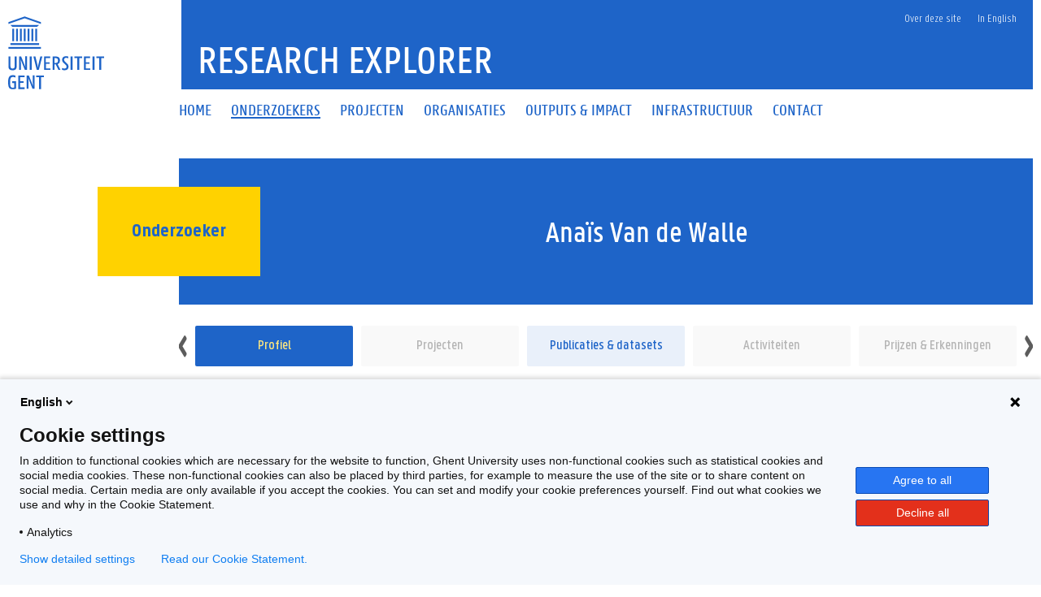

--- FILE ---
content_type: text/html;charset=UTF-8
request_url: https://research.ugent.be/web/person/anais-van-de-walle-0/nl
body_size: 6315
content:
<!doctype html>
<html lang="nl" xmlns="http://www.w3.org/1999/xhtml" xmlns:wicket="https://wicket.apache.org/dtds.data/wicket-9.xsd">
<head><link rel="stylesheet" type="text/css" href="../../wicket/resource/be.ugent.komodo.huisstijl.HuisstijlRoot/static/css/bundle-ver-ED8D8FEC643810EE29AC20B122A4E469.css" nonce="15YeBQiquBtRPBbr9eF5H5y_" />

<style id="be-ugent-komodo-web-wicket-components-PopoverIconPanel-0">
/*<![CDATA[*/

.popover-icon {
cursor: pointer;
}

/*]]>*/
</style>

<meta charset="UTF-8">
<meta name="theme-color" content="#1E64C8"/>
<link rel="manifest" href="../../../manifest.json">
<meta name="msapplication-TileColor" content="#ffffff" />
<link rel="preload" as="font" href="/web/wicket/resource/be.ugent.komodo.huisstijl.HuisstijlRoot/static/fonts/panno/ugentpannotext-semilight-web.woff" type="font/woff" crossorigin="">
<link rel="preload" as="font" href="/web/wicket/resource/be.ugent.komodo.huisstijl.HuisstijlRoot/static/fonts/panno/ugentpannotext-semibold-web.woff" type="font/woff" crossorigin="">
<link rel="preload" as="font" href="/web/wicket/resource/be.ugent.komodo.huisstijl.HuisstijlRoot/static/fonts/panno/ugentpannotext-normal-web.woff" type="font/woff" crossorigin="">
<link rel="preload" as="font" href="/web/wicket/resource/be.ugent.komodo.huisstijl.HuisstijlRoot/static/fonts/panno/ugentpannotext-medium-web.woff" type="font/woff" crossorigin="">
<link rel="preload" as="font" href="/web/wicket/resource/be.ugent.komodo.huisstijl.HuisstijlRoot/static/fonts/panno/PannoTextLight.woff2" type="font/woff2" crossorigin="">
<link rel="preload" as="font" href="/web/wicket/resource/be.ugent.komodo.huisstijl.HuisstijlRoot/static/fonts/panno/PannoTextMedium.woff2" type="font/woff2" crossorigin="">
<link rel="preload" as="font" href="/web/wicket/resource/be.ugent.komodo.huisstijl.HuisstijlRoot/static/fonts/panno/PannoTextBold.woff2" type="font/woff2" crossorigin="">
<link rel="preload" as="font" href="/web/wicket/resource/be.ugent.komodo.huisstijl.HuisstijlRoot/static/fonts/panno/PannoTextSemiBold.woff2" type="font/woff2" crossorigin="">
<link rel="preload" as="font" href="/web/wicket/resource/be.ugent.komodo.huisstijl.HuisstijlRoot/static/fonts/panno/PannoTextNormal.woff2" type="font/woff2" crossorigin="">
<link rel="preload" as="font" href="/web/wicket/resource/be.ugent.komodo.web.wicket.components.fa5.FontAwesome5/webfonts/fa-solid-900.woff2" type="font/woff2" crossorigin="">
<link rel="preload" as="font" href="/web/wicket/resource/be.ugent.komodo.web.wicket.components.fa5.FontAwesome5/webfonts/fa-regular-400.woff2" type="font/woff2" crossorigin="">
<link rel="preload" as="font" href="/web/wicket/resource/be.ugent.komodo.web.wicket.components.fa5.FontAwesome5/webfonts/fa-brands-400.woff2" type="font/woff2" crossorigin="">
<link rel="preconnect" href="https://ugent.containers.piwik.pro">
<meta name="description" content="Research Explorer - Onderzoeksprofiel van Anaïs Van de Walle" id="id2"/>

<title>Research Explorer - Onderzoeksprofiel van Anaïs Van de Walle</title>
<link rel="canonical" href="https://research.ugent.be/web/person/anais-van-de-walle-0/nl"/>
<link rel="alternate" hreflang="x-default" href="https://research.ugent.be/web/person/anais-van-de-walle-0/en"/>
<link rel="alternate" hreflang="nl" href="https://research.ugent.be/web/person/anais-van-de-walle-0/nl"/>
<link rel="alternate" hreflang="en" href="https://research.ugent.be/web/person/anais-van-de-walle-0/en"/>
<meta property="og:title" content="Onderzoeksprofiel van Anaïs Van de Walle"/>
<meta property="og:url" content="https://research.ugent.be/web/person/anais-van-de-walle-0/nl"/>
<meta property="og:type" content="website" />
<meta property="og:image" content="https://research.ugent.be/web/wicket/resource/be.ugent.komodo.huisstijl.HuisstijlRoot/static/images/logo-ugent-ver-1655803528000.svg">
<meta property="og:image:type" content="image/svg+xml">
<meta property="og:image:width" content="118">
<meta property="og:image:height" content="85">
<meta property="og:description" content="Research Explorer - Onderzoeksprofiel van Anaïs Van de Walle"/>
<meta property="og:locale" content="nl"/>
<meta name="viewport" content="width=device-width, initial-scale=1">
<link rel="stylesheet" type="text/css" href="../../wicket/resource/be.ugent.komodo.huisstijl.HuisstijlRoot/static/fonts/panno/panno-combined-ver-8F96B6B5211602E2BCD3890B525AEF7A.css" nonce="15YeBQiquBtRPBbr9eF5H5y_" />
<link rel="stylesheet" type="text/css" href="../../wicket/resource/be.ugent.komodo.web.wicket.components.fa5.FontAwesome5/css/fonts-ver-3553FB5BC201C4F0D04C68E801A31A04.css" nonce="15YeBQiquBtRPBbr9eF5H5y_" />
<meta name="REST" content="/rest" />
<meta name="google-site-verification" content="_pAZrAM1L3wALsgSu09inLI1HN-BqHdKLYMc-i909iY" />
<meta name="Content-Type" content="text/html; charset=UTF-8" />
<meta name="X-UA-Compatible" content="IE=edge" />
<link rel="stylesheet" type="text/css" href="../../wicket/resource/be.ugent.komodo.web.Root/css/print-ver-B629A8C24F3A116923C979A6D5A812DD.css" media="print" nonce="15YeBQiquBtRPBbr9eF5H5y_" />
<link rel="shortcut icon" href="../../static/favicon-ver-996E03E709DA42CD73657E8EC1E97CA0.ico" type="image/x-icon" sizes="16x16 32x32"/>
<link rel="icon" href="../../static/favicon-16x16-ver-AC6FA1A70638DE392B5CBA7F0281FEF8.png" type="image/x-icon" sizes="16x16"/>
<link rel="icon" href="../../static/favicon-32x32-ver-DDDDC69E76F2355896CD8F5DAADCD60C.png" type="image/x-icon" sizes="32x32"/>
<link rel="icon" href="../../static/favicon-96x96-ver-EE633C48F53416637506FEA28DBCCF18.png" type="image/x-icon" sizes="96x96"/>
<link rel="icon" href="../../static/favicon-192x192-ver-D1022352BF698DC81E03F7F32908016C.png" type="image/x-icon" sizes="192x192"/>
<link rel="icon" href="../../static/favicon-48x48-ver-842B8583E41B7A937A2425AF2BC576D5.png" type="image/x-icon" sizes="48x48"/>
<link rel="apple-touch-icon" href="../../static/favicon-57x57-ver-4DEFD49A9C96D70B89370487328B5D45.png" sizes="57x57"/>
<link rel="apple-touch-icon" href="../../static/favicon-60x60-ver-C4BB265C1B3862112C035D003B94D7FE.png" sizes="60x60"/>
<link rel="apple-touch-icon" href="../../static/favicon-72x72-ver-12B02AB560C97E319B250593C274AB77.png" sizes="72x72"/>
<link rel="apple-touch-icon" href="../../static/favicon-76x76-ver-45ACEDE77B767811977D3117FD3C151F.png" sizes="76x76"/>
<link rel="apple-touch-icon" href="../../static/favicon-114x144-ver-2D5BECDF0581A81025FCEE69C7BA2A9D.png" sizes="114x114"/>
<link rel="apple-touch-icon" href="../../static/favicon-120x120-ver-10CA18D52AD29E67B7EBCDEF5B6E819E.png" sizes="120x120"/>
<link rel="apple-touch-icon" href="../../static/favicon-144x144-ver-5E4465171728D08F4FFFCF925D1A2A78.png" sizes="144x144"/>
<link rel="apple-touch-icon" href="../../static/favicon-152x152-ver-F70B5728A552CB075B3DFFFCF0144CD7.png" sizes="152x152"/>
<link rel="apple-touch-icon" href="../../static/favicon-180x180-ver-629629542DA78D05BC571DF58EFDB1DA.png" sizes="180x180"/>
<meta name="msapplication-TileImage" content="/web/static/ms-icon-144x144.png" />
</head>
<body class="overruled">
<script nonce="15YeBQiquBtRPBbr9eF5H5y_" type="text/javascript">/*<![CDATA[*/ 
(function(window, document, dataLayerName, id) {
window[dataLayerName]=window[dataLayerName]||[],window[dataLayerName].push({start:(new Date).getTime(),event:"stg.start"});var scripts=document.getElementsByTagName('script')[0],tags=document.createElement('script');
function stgCreateCookie(a,b,c){var d="";if(c){var e=new Date;e.setTime(e.getTime()+24*c*60*60*1e3),d="; expires="+e.toUTCString()}document.cookie=a+"="+b+d+"; path=/"}
var isStgDebug=(window.location.href.match("stg_debug")||document.cookie.match("stg_debug"))&&!window.location.href.match("stg_disable_debug");stgCreateCookie("stg_debug",isStgDebug?1:"",isStgDebug?14:-1);
var qP=[];dataLayerName!=="dataLayer"&&qP.push("data_layer_name="+dataLayerName),isStgDebug&&qP.push("stg_debug");var qPString=qP.length>0?("?"+qP.join("&")):"";
tags.async=!0,tags.src="https://ugent.containers.piwik.pro/"+id+".js"+qPString,scripts.parentNode.insertBefore(tags,scripts);
!function(a,n,i){a[n]=a[n]||{};for(var c=0;c<i.length;c++)!function(i){a[n][i]=a[n][i]||{},a[n][i].api=a[n][i].api||function(){var a=[].slice.call(arguments,0);"string"==typeof a[0]&&window[dataLayerName].push({event:n+"."+i+":"+a[0],parameters:[].slice.call(arguments,1)})}}(i[c])}(window,"ppms",["tm","cm"]);
})(window, document, 'dataLayer', '270633cf-0da7-4306-aab9-231c50ea93ad');
 /*]]>*/</script>
<div id="ppms_cm_privacy_settings" class="ppms_cm_privacy_settings_widget" data-editor-centralize="true" data-main-container="true" data-root="true"><div class='ppms_cm_privacy_settings_widget_content' data-disable-select='true' id='ppms-48eff3d4-6529-4d1e-a0b0-8c2f92f81127'><h1 class='ppms_cm_privacy_settings_form_link_header' id='ppms_cm_privacy_settings_form_link_header_id'></h1><p class='ppms_cm_privacy_settings_form_link_text' id='ppms_cm_privacy_settings_form_link_text_id'></p><button class='ppms_cm_privacy_settings_button_show' id='ppms_cm_privacy_settings_button'>Instellingen beheren</button></div></div>


<div id="topBerichtenSuperContainer" class="robots-nocontent">
<div data-nosnippet="data-nosnippet" id="berichtContainer" class="robots-nocontent ugent-style"></div>
</div>
<div class="fluid-container">
<div class="row">
<header class="pageheader col-xs-12 ">
<nav class="navbar navbar-default">
<div class="row">
<div class="navbar-header col-xs-12 col-sm-2">
<div class="page-logo">
<a class="link" target="_blank" href="http://ugent.be"> <img alt="Universiteit Gent" src="../../wicket/resource/be.ugent.komodo.huisstijl.HuisstijlRoot/static/images/logo-ugent-ver-6E7F2021F3F25B58E0326F793DB07D14.svg">
</a>
</div>
 <a href="#" class="navbar-toggle collapsed" data-toggle="collapse" data-target="#navbar" aria-expanded="false" aria-controls="navbar" role="button"> <span class=""> MENU
</span>
<div class="block">
<span class="icon-bar"> </span> <span class="icon-bar"> </span> <span class="icon-bar"> </span>
</div>
</a>
</div>
<div id="navbar" class="collapse navbar-collapse col-sm-10" role="navigation">

<div class="row menu">
<div class="col-xs-12">
<div class="bg-primary spacer">
<div class="row">
<div class="col-xs-12">
<ul class="nav-tertiary nav navbar-nav navbar-right">
<li>  </li>
<li style="position: relative"><a href="https://onderzoektips.ugent.be/nl/tips/00001895/" class="" target="_blank"> Over deze site
</a></li>

<li class="last-child"><a href="https://research.ugent.be/web/person/anais-van-de-walle-0/en" class=""> In English
</a></li>
</ul>
</div>
</div>
</div>
</div>
</div>
<div class="row menu">
<div class="col-xs-12">
<ul class="nav-primary nav navbar-nav">
<li>
<a id="id4" href="../../home/nl" class="" onclick="if(!$(this).hasClass(&#039;disabled&#039;)){$(this).addClass(&#039;is-loading&#039;)};">
<span>Home</span>
</a>
</li><li class="active">
<a id="id5" href="../../search-person/nl" class="" onclick="if(!$(this).hasClass(&#039;disabled&#039;)){$(this).addClass(&#039;is-loading&#039;)};">
<span>Onderzoekers</span>
</a>
</li><li>
<a id="id6" href="../../search-project/nl" class="" onclick="if(!$(this).hasClass(&#039;disabled&#039;)){$(this).addClass(&#039;is-loading&#039;)};">
<span>Projecten</span>
</a>
</li><li>
<a id="id7" href="../../search-organisation/nl" class="" onclick="if(!$(this).hasClass(&#039;disabled&#039;)){$(this).addClass(&#039;is-loading&#039;)};">
<span>Organisaties</span>
</a>
</li><li>
<a id="id8" href="../../outputsimpact/nl" class="" onclick="if(!$(this).hasClass(&#039;disabled&#039;)){$(this).addClass(&#039;is-loading&#039;)};">
<span>Outputs &amp; Impact</span>
</a>
</li><li>
<a id="id9" href="../../search-infrastructure/nl" class="" onclick="if(!$(this).hasClass(&#039;disabled&#039;)){$(this).addClass(&#039;is-loading&#039;)};">
<span>Infrastructuur</span>
</a>
</li><li>
<a id="ida" href="../../contact/nl" class="" onclick="if(!$(this).hasClass(&#039;disabled&#039;)){$(this).addClass(&#039;is-loading&#039;)};">
<span>Contact</span>
</a>
</li>
</ul>
</div>
</div>
</div>
</div>
</nav>
<div class="row">
<div class="col-xs-12 col-sm-6 col-sm-offset-2 branding-container">
<a id="idb" href="../../home/nl" class="" onclick="if(!$(this).hasClass(&#039;disabled&#039;)){$(this).addClass(&#039;is-loading&#039;)};">
<div class="site-title">Research Explorer</div>
</a>
</div>
</div>
</header>
</div>
</div>
<div class="fluid-container">
<noscript>
<div data-nosnippet="data-nosnippet" class="alert alert-warning robots-nocontent" role="alert">
Uw browser ondersteunt geen JavaScript of JavaScript is niet ingeschakeld. Zonder JavaScript kan sommige functionaliteit van deze webapplicatie uitgeschakeld zijn of foutmeldingen veroorzaken. Raadpleeg om JavaScript in te schakelen de handleiding van uw browser of contacteer uw systeembeheerder.
</div>
</noscript>
<div data-nosnippet="data-nosnippet" class="robots-nocontent" role="alert" id="idc">
<a name="idd" id="idd"></a>
<ul class="feedbackul list-unstyled mb-0 w-100">

</ul>

</div>


<div class="margin-bottom-gl">
<span>
<div class="row margin-bottom-sm" style="margin-left: 0px; margin-right: 0px;" title="Anaïs Van de Walle">
<div class="col-sm-2"></div>
<div class="titlecontainer col-sm-10">
<div class="centered-element">
<div>
<h2 class="panno-bold">Onderzoeker</h2>
</div>
</div>
<div class="title">
<h1 class="text-white three-lines">Anaïs Van de Walle</h1>
</div>
</div>
</div>
</span>
<div class="row margin-top-lg margin-bottom-sm no-gutters">
<div class="col-sm-2" style="padding: 0px;"></div>
<div class="col-sm-10" style="padding: 0px;">
<span>
<div class="tiny-slider-container" id="id1">
<div class="tiny-slider">
<div class="slider-item">
<a class="disable-loading really-too-many-links disabled" href="#" disabled="disabled" rel="nofollow" name="this-page" title="Profiel">
<div class="two-lines">Profiel</div>
</a>
</div><div class="slider-item">
<a class="disable-loading really-too-many-links inactive" href="#" disabled="disabled" rel="nofollow" title="Projecten" data-count="0">
<div class="two-lines">Projecten</div>
</a>
</div><div class="slider-item">
<a class="disable-loading really-too-many-links" href="./publications/nl" id="ide" onclick="if(!$(this).hasClass(&#039;disabled&#039;)){$(this).addClass(&#039;is-loading&#039;)};" title="Publicaties &amp; datasets" data-count="1">
<div class="two-lines">Publicaties &amp; datasets</div>
</a>
</div><div class="slider-item">
<a class="disable-loading really-too-many-links inactive" href="#" disabled="disabled" rel="nofollow" title="Activiteiten" data-count="0">
<div class="two-lines">Activiteiten</div>
</a>
</div><div class="slider-item">
<a class="disable-loading really-too-many-links inactive" href="#" disabled="disabled" rel="nofollow" title="Prijzen &amp; Erkenningen" data-count="0">
<div class="two-lines">Prijzen &amp; Erkenningen</div>
</a>
</div><div class="slider-item">
<a class="disable-loading really-too-many-links inactive" href="#" disabled="disabled" rel="nofollow" title="Octrooien" data-count="0">
<div class="two-lines">Octrooien</div>
</a>
</div>
</div>
<ul class="tiny-slider-custom-controls" aria-label="Carousel Navigation" tabindex="0">
<li class="prev" data-controls="prev" aria-controls="customize" tabindex="-1">
<i class="fas fa-angle-left"></i>
</li>
<li class="next" data-controls="next" aria-controls="customize" tabindex="-1">
<i class="fas fa-angle-right"></i>
</li>
</ul>
</div>
</span>
</div>
</div>
<div class="row" style="margin: 1.5em 0 0 0;" id="idf">
<div class="col-sm-2"></div>
<div class="col-sm-10" style="padding: 0;">
<div data-nosnippet="data-nosnippet" class="alert-warning" style="padding: 1em 2em; margin: 0;">
<div style="width: 48px; display: inline-block;">
<i style="color: RGB(138,109,59); font-size: 32px; width: 32px; height: 32px; text-align: center;" class="fas fa-exclamation-triangle"></i>
</div>
Deze persoon heeft niet langer een onderzoeksaffiliatie met Universiteit Gent.
</div>
</div>
</div>
<div class="main-detail row margin-bottom-gl margin-top-lg no-gutters" id="id10">
<div class="col-sm-2">
</div>
<div class="col-sm-5">
<div class="margin-bottom-gl" style="margin-left: 2em;">
<div class="detailblokje" id="id11">
<div style="width: 48px;">
<div style=" display: inline-block;">
<i style="font-size: 32px; width: 32px; height: 32px; text-align: center; color: #a6ce39;" class="fab fa-orcid"></i>
</div>
</div>
<div data-nosnippet="data-nosnippet" class="text-gray" id="id12">
Niet beschikbaar
</div>

</div>
<div class="detailblokje" id="id13">
<div style="width: 48px;">
<div>
<img alt="biblio" width="32" height="32" id="id14" src="/resources/Icon64_BoekenToren-no-bkgd.png">
</div>
</div>
<a class="too-many-links" href="https://biblio.ugent.be/person/802001949130" target="_blank" id="id15">
<span class="normal">
Volledige bibliografie
</span>
</a>
</div>
<div class="detailblokje" id="id16">
<div style="width: 48px;">
<div style=" display: inline-block;">
<i style="font-size: 32px; width: 32px; height: 32px; text-align: center;" class="text-blue fas fa-envelope"></i>
</div>
</div>
<span class="normal">
<a class="too-many-links" href="#">
<span class="normal" id="id3">
Toon e-mailadres
</span>
</a>
</span>
</div>



</div>


</div>
<div class="col-sm-5">
<div class="margin-bottom-gl" id="id17">
<div class="header-5 margin-bottom-md">
Onderzoeksdisciplines
</div>
<ul style="margin-left: 2em;">
<li>
<div class="header-6">Natural sciences</div>
<ul style="margin-left: 1em;">
<li>
<span class="normal" data-code="010610">Plant biology</span>
<sup><span class="text-blue" style="margin-left: .2em">
<span class="popover-icon">
<span tabindex="0" data-placement="top" data-toggle="popover" data-html="true" class="fas fa-info-circle" data-content="&lt;div class=&#039;panno-bold&#039;&gt;Omschrijving&lt;/div&gt;&lt;div style=&quot;font-style: italic;&quot;&gt;Plant biology is the discipline that deals with the study of plants, including their structure, evolution, classification and distribution and how they interact with their ecosystems.&lt;/div&gt;&lt;br&gt;&lt;div class=&#039;panno-bold&#039;&gt;Classificatie&lt;/div&gt;01 - Natural sciences&lt;br&gt;0106 - Biological sciences" data-trigger="focus"></span>
</span>
</span></sup>
</li>
</ul>
</li><li>
<div class="header-6">Agricultural and food sciences</div>
<ul style="margin-left: 1em;">
<li>
<span class="normal" data-code="040102">Agricultural plant production</span>
<sup><span class="text-blue" style="margin-left: .2em">
<span class="popover-icon">
<span tabindex="0" data-placement="top" data-toggle="popover" data-html="true" class="fas fa-info-circle" data-content="&lt;div class=&#039;panno-bold&#039;&gt;Omschrijving&lt;/div&gt;&lt;div style=&quot;font-style: italic;&quot;&gt;Agricultural plant production is the discipline investigating the principles and technology of growing crops for use as human or animal food. &lt;/div&gt;&lt;br&gt;&lt;div class=&#039;panno-bold&#039;&gt;Classificatie&lt;/div&gt;04 - Agricultural and food sciences&lt;br&gt;0401 - Agriculture, forestry, fisheries and allied sciences" data-trigger="focus"></span>
</span>
</span></sup>
</li><li>
<span class="normal" data-code="040108">Horticultural production</span>
<sup><span class="text-blue" style="margin-left: .2em">
<span class="popover-icon">
<span tabindex="0" data-placement="top" data-toggle="popover" data-html="true" class="fas fa-info-circle" data-content="&lt;div class=&#039;panno-bold&#039;&gt;Omschrijving&lt;/div&gt;&lt;div style=&quot;font-style: italic;&quot;&gt;Horticultural production is the field of study investigating the production, protection, and maintenance of landscape plants.&lt;/div&gt;&lt;br&gt;&lt;div class=&#039;panno-bold&#039;&gt;Classificatie&lt;/div&gt;04 - Agricultural and food sciences&lt;br&gt;0401 - Agriculture, forestry, fisheries and allied sciences" data-trigger="focus"></span>
</span>
</span></sup>
</li>
</ul>
</li>
</ul>

</div>


</div>

</div>
</div>


</div>
<div>
<div id="ajaxindicator" style="display: none;">
<div class="lds-spinner"><div></div><div></div><div></div><div></div><div></div><div></div><div></div><div></div><div></div><div></div><div></div><div></div></div>
</div>
</div>
<div class="margin-top-xl"></div>

<footer class="page-footer fluid-container">
<div class="row">
<div class="col-xs-12">
<div class="bg-primary padding-20">
<div class="row">
<div id="socialbanner" class="container-share col-xs-12 col-sm-4">
<ul class="list-inline list-unstyled social">
<li><a href="http://www.facebook.com/ugent" target="_blank"> <i
class="fab fa-facebook-f"></i><span class="sr-only">Facebook</span>
</a></li>
<li><a target="_blank" id="id18" href="http://www.twitter.com/researchugent" class="">
<style>
/*<![CDATA[*/

.footer-twitter-icon {
margin-right: 4px;
fill: var(--dark-blue);
width: 30px;
background-color: white;
}
.footer-twitter-icon:hover {
fill: white;
background-color: rgba(15,20,25,1.00);
}

/*]]>*/
</style>
<svg class="footer-twitter-icon" xmlns="http://www.w3.org/2000/svg" viewBox="0 0 640 640">
<path d="M453.2 112L523.8 112L369.6 288.2L551 528L409 528L297.7 382.6L170.5 528L99.8 528L264.7 339.5L90.8 112L236.4 112L336.9 244.9L453.2 112zM428.4 485.8L467.5 485.8L215.1 152L173.1 152L428.4 485.8z"/>
</svg>
<span class="sr-only">Twitter</span>
</a></li>
<li><a
href="http://www.linkedin.com/company/ghent-university" target="_blank"> <i
class="fab fa-linkedin-in"></i><span class="sr-only">LinkedIn</span>
</a></li>
<li><a href="http://www.youtube.com/user/UniversiteitGent" target="_blank">
<i class="fab fa-youtube"></i><span class="sr-only">YouTube</span>
</a></li>
<li><a href="https://www.instagram.com/ugent/" target="_blank">
<i class="fab fa-instagram"></i><span class="sr-only">Instagram</span>
</a></li>
</ul>
</div>
<div class="col-xs-12 col-sm-8">
<ul class="list-inline list-unstyled pull-right">
<li>
<a target="_blank" id="id19" href="https://www.ugent.be/disclaimer" class="">Disclaimer</a>
</li><li>
<a target="_blank" id="id1a" href="https://www.ugent.be/nl/cookies" class="">Cookies</a>
</li><li>
<a target="_blank" id="id1b" href="https://www.ugent.be/nl/toegankelijkheid/toegankelijkheid.htm" class="">Toegankelijkheid</a>
</li><li>

</li>
<li>
<span>Versie 3.3.28</span>&nbsp;&nbsp;@2020-<span>2026</span>&nbsp;Universiteit Gent
</li>
</ul>
</div>
</div>
</div>
</div>
</div>
</footer>

<script type="text/javascript" id="ts_updater" nonce="15YeBQiquBtRPBbr9eF5H5y_">
/*<![CDATA[*/
document.loadedTimestamp=1768568429915;
/*]]>*/
</script>
<script type="text/javascript" src="../../wicket/resource/be.ugent.komodo.huisstijl.HuisstijlRoot/static/js/bundle-ver-EC60C7A410FC1F7761AD8D319890E128.js" nonce="15YeBQiquBtRPBbr9eF5H5y_"></script>
<script type="text/javascript" id="rest_init" nonce="15YeBQiquBtRPBbr9eF5H5y_">
/*<![CDATA[*/
;var REST = '/rest';
/*]]>*/
</script>
<script type="text/javascript" nonce="15YeBQiquBtRPBbr9eF5H5y_">
/*<![CDATA[*/
Wicket.Event.add(window, "domready", function(event) { 
;initTinySlider('id1');;
    $('[data-toggle="popover"]').popover({container: 'body'});   ;
    $('.pageheader .toggle-search').on('click', function () {
        $('.pageheader').toggleClass('showsearch');
        $('.pageheader #search').focus();
    });
;
$('select').not([style='display:none']).not('.choiceFilter').not('.selectpicker').not('.noselectpicker').not('.bootstrap-select .selectpicker').addClass('selectpicker').selectpicker();;
    $('[data-toggle="tooltip"]').tooltip();   ;
$('.formline').addClass('form-group');$('.formline > label').addClass('col-md-2 control-label');$('.formline > .formcol').addClass('form-control');$('form').addClass('form-horizontal');$('.formline > .formcol').wrap('<div class="col-md-10"><div>');;
$('a[href="https://www.ugent.be/en/cookies"], a[href="https://www.ugent.be/nl/cookies"]').on('click', function(event){
var ppms_cm_button = $('#ppms_cm_privacy_settings button');
if(ppms_cm_button) {
event.preventDefault();
ppms_cm_button.trigger('click');
}
});;
;var clipboard = new ClipboardJS('.clipboard');clipboard.on('success', function(e) {e.clearSelection();});;
/*! GismoBasePage-factory.js */
$(window).scroll(function(){var element=$("[data-next=next]");if(element&&element!=null){var offset=element.offset();if(offset&&offset!=null){var hT=element.offset().top;var hH=element.outerHeight();var wH=$(window).height();var wS=$(this).scrollTop();if(wS>hT+hH-wH){element.attr("data-next","off");console.log(element);element.click()}}}});refreshMessage();refreshMessageTimerId=setInterval(()=>refreshMessage(),5*60*1e3);function menuLinksCollapser(){var klikker=$('[data-target="#knoppencontainer"]');var klikkee=$("#knoppencontainer");if(klikker.length==1&&klikkee.length==1){klikker=$('[data-target="#knoppencontainer"]').first();klikkee=$("#knoppencontainer").first();if(window.innerWidth<=767){klikkee.collapse("hide");klikker.attr("aria-expanded","false")}else{klikkee.collapse("show");klikker.attr("aria-expanded","true")}}}window.addEventListener("resize",event=>{menuLinksCollapser()});menuLinksCollapser();$("#description_showmore").collapser({mode:"lines",truncate:10,showText:"Toon meer ...",lockHide:true});;
$('#id3').click(function(){;$(this).parent().replaceWith('<span>' + oo("p?2:D]'2?56(2==6o&v6?E]36") + '<\/span>');return false;});;
Wicket.Event.publish(Wicket.Event.Topic.AJAX_HANDLERS_BOUND);
;});
/*]]>*/
</script>
<script type="text/javascript" nonce="15YeBQiquBtRPBbr9eF5H5y_">
/*<![CDATA[*/
Wicket.Event.add(window, "load", function(event) { 
Wicket.Event.subscribe('/dom/node/removing', function( jqEvent, elementToBeRemoved) { var isSelect = $(elementToBeRemoved).is('select');var containsSelect = $(elementToBeRemoved).has('select').length > 0; if (isSelect ) {   $(elementToBeRemoved).selectpicker('destroy');}if (containsSelect) {   $(elementToBeRemoved).find('.bootstrap-select .selectpicker').selectpicker('destroy');}});Wicket.Event.subscribe('/dom/node/added', function( jqEvent, addedElement) { var isSelect = $(addedElement).is('select');var containsSelect = $(addedElement).has('select').length > 0; if (isSelect ) { $(addedElement).not([style='display:none']).not('.choiceFilter').not('.selectpicker').not('.noselectpicker').not('.bootstrap-select .selectpicker').addClass('selectpicker').selectpicker();} 
if (containsSelect) {   $(addedElement).find('select').not([style='display:none']).not('.choiceFilter').not('.selectpicker').not('.noselectpicker').not('.bootstrap-select .selectpicker').addClass('selectpicker').selectpicker();}});;
Wicket.Event.subscribe('/ajax/call/complete', function( attributes, jqXHR, textStatus) {
$('.formline').addClass('form-group');$('.formline > label').addClass('col-md-2 control-label');$('.formline > .formcol').addClass('form-control');$('form').addClass('form-horizontal');$('.formline > .formcol').wrap('<div class="col-md-10"><div>'); });;
;});
/*]]>*/
</script>



<a id="toBottomLinkAnchor" name="toBottomLinkAnchor"></a>
</body>
</html>